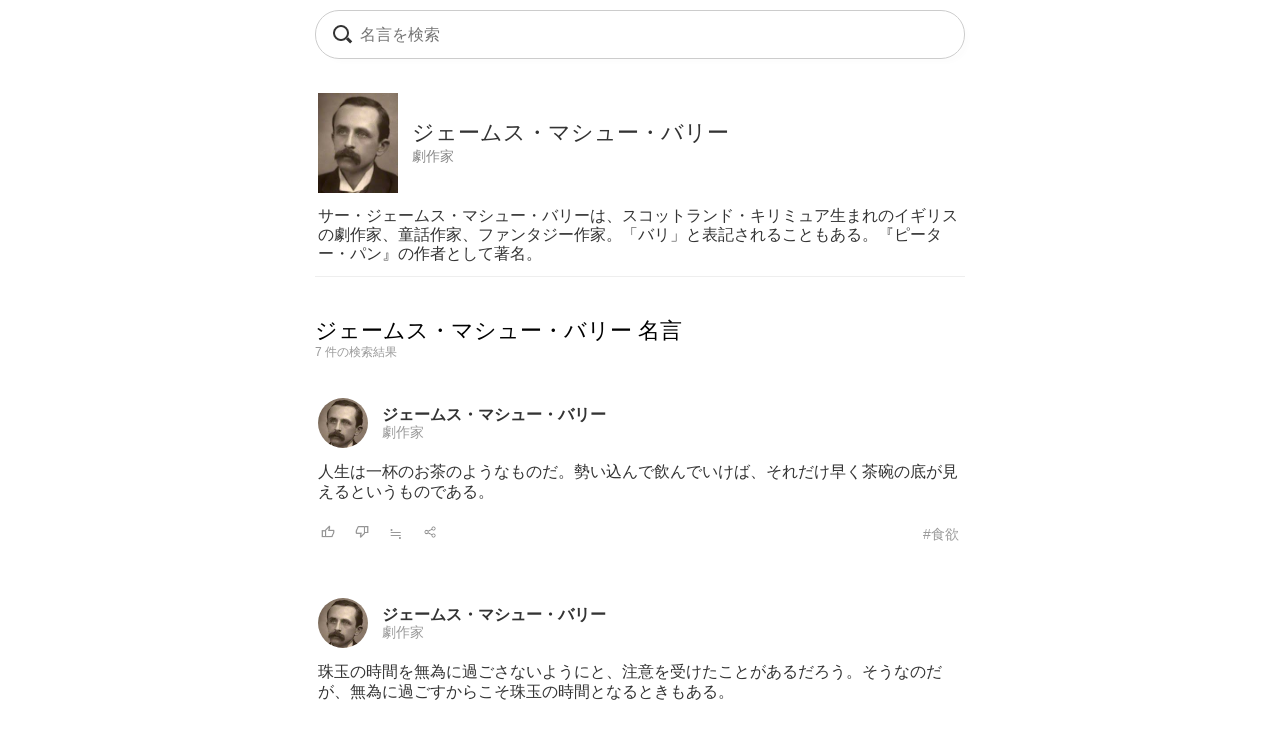

--- FILE ---
content_type: text/html; charset=UTF-8
request_url: https://todays-list.com/i/?q=/%E3%82%B8%E3%82%A7%E3%83%BC%E3%83%A0%E3%82%B9%E3%83%BB%E3%83%9E%E3%82%B7%E3%83%A5%E3%83%BC%E3%83%BB%E3%83%90%E3%83%AA%E3%83%BC/1/1/
body_size: 4830
content:
<!DOCTYPE html>
<html>
<head>
<meta http-equiv="Content-Type" content="text/html; charset=UTF-8">
<meta name="viewport" content="width=device-width, initial-scale=1.0, user-scalable=0, minimum-scale=1.0, maximum-scale=1.0">
<meta name="apple-mobile-web-app-capable" content="yes">
<meta name="apple-mobile-web-app-status-bar-style" content="black">
<META NAME="keywords" CONTENT="名言">
<link rel="shortcut icon" href="../jpico.ico">
<link rel="apple-touch-icon-precomposed" href="../a_icon.png"> 
<link rel="stylesheet" href="./style.css?v1.20" type="text/css" media="all">
<link rel="stylesheet" href="./style2.css?v1.10" type="text/css" media="all">
<script type="text/javascript" src="./search.js?v3.0"></script>
<script type="text/javascript" src="ajax2.js?v3.0"></script>
<script data-ad-client="ca-pub-6832291368432141" async src="https://pagead2.googlesyndication.com/pagead/js/adsbygoogle.js"></script>
</head>

<body>

<nav>
<div style="position:fixed;top:10px;left:0px;display:block;z-index:10;width:100%;padding:0px;">

 <table align='center' id='sbox' class='onqbox' style='border-collapse:separate;border-radius:26px;overflow:hidden;border:1px solid #ccc;!box-shadow:0px 5px 5px -5px rgba(0,0,0,0.5);background:rgba(255,255,255,0.85);backdrop-filter:blur(2px);'><tr>
 <td style='width:30px;position: relative; !background:#fff;'>
 <span class="searchForm-submit" style='left:5px;' onclick='document.form1.q.focus();'></span>
 </td>

 <td align='center' style='padding:3px 3px 3px 3px; !background:#fff;'>
  <form name='form1' onsubmit='return false;' style='margin:0px;padding:0px;'>
  <input type='text' name='q' value='' class='withicon' style='margin:0px;border-radius:0px;background:rgba(255,255,255,0.0);padding:5px 0px 5px 0px;background-position: 1px center;color: #333; width:100%;!box-shadow:2px 5px 5px -2px rgba(0,0,0,0.0);' onkeydown='return checkKeyDown(event.key)' id='text_a' placeholder='名言を検索' onkeyup='wd(event.key)' onBlur='offw()'>
  </form>
   <span id='no_spk' style='display:none;color:#777;background:#fff;padding:3px 8px 3px 8px;border-radius:100px;position:absolute;top:6px;right:7px;cursor:pointer;font-size:14px;border:1px solid #ccc;' onclick='location.href="../ai/";'>会話で検索</span>
   <div id='spk' style='display:none;position:absolute;top:16px;right:18px;cursor:pointer;'><div class="microphone" id="start-btn" style="top:-5px;left:5px;cursor:pointer;"></div></div>
 </td>

 <td id='tdd' style='width:1px;'>
   <span id='delb' style='padding:0px 5px 0px 5px;font-weight:normal;font-size:18px;cursor:pointer;color:#aaa;display:none;' onclick='del()'>×</dspan>
 </td>

 </tr>

 <tr>
 <td colspan='3'>   
 <div id='ins_src' style='font-size:14px;color:#999;'></div>
 </td>
 </tr>

 </table>


</div>


 <div id="alert" class="alt_load" style="position:fixed; margin:0px; padding:0px;height:120%;width:100%;display:none;top:0px;left:0px;z-index:50;background:rgba(0,0,0,0.7);" onclick="reset();"></div>

 <div style='position:fixed;top:50%;left:50%;transform: translate(-50%, -50%);text-align:left;padding:20px;margin:0px auto 0px auto;background:#fff;border-radius:10px;z-index:60;display:none;' id='txt1'>
  <div style="position: relative;">
  <div id="txt2">
  <div class="microphone2" style="font-size:24px;top:18px;left:14px;"></div>
  <!--音声検索--><span id='status' style='font-size:14px;color:#999;padding-left:46px;'></span>
  </div>
  <div style="margin:15px 0px 15px 0px;" id="txt3">
  <span id='result-div'></span>
  </div>
  <div style="position: absolute;top:-12px;right:-6px;font-size:26px;cursor:pointer;" id="stop-btn">×</div>
  </div>
 </div>
 <script type="text/javascript" src="./function_spk.js" async></script>

</nav>



<meta property='og:image' content='./img/2dd693c9ac3b3ec48461f5477630d0a4.jpg'>
<table class='alink' style='border-bottom:1px solid #eee;border-top:0px solid #eee;padding:10px 0px 10px 0px;;margin:0px 0px 40px 0px;line-height:1.2;color:#333;font-size:px;background:#fff;width:100%;'><tr><td style='width:90px;'><span class='cut1'><img src='./img/2dd693c9ac3b3ec48461f5477630d0a4.jpg' class='cut2' style='margin:0px 15px 15px 0px;'></span></td><td style='text-align:left;'><div id='f0' style='color:#333;'>ジェームス・マシュー・バリー<div class='alink'><a href='./?q=/%E5%8A%87%E4%BD%9C%E5%AE%B6/1/10/' id='f3'>劇作家</a></div></div></td></tr><tr><td colspan='2' style='padding-top:10px;'>サー・ジェームス・マシュー・バリーは、スコットランド・キリミュア生まれのイギリスの劇作家、童話作家、ファンタジー作家。「バリ」と表記されることもある。『ピーター・パン』の作者として著名。</td></tr></table><h1 class='nlink' id='f0' style='font-weight:normal;'>ジェームス・マシュー・バリー 名言</h1><title>ジェームス・マシュー・バリー 名言</title><script>document.title='ジェームス・マシュー・バリー 名言';</script><div style='font-size:12px;color:#999;margin:0px 0px 30px 0px;'>7 件の検索結果</div><table class='alink' style='margin-bottom:20px;padding:5px 0px 20px 0px;width:100%;border-bottom:0px solid #eee;'><tr><td style='width:55px;'><span class='cut'><a href='./?q=/%E3%82%B8%E3%82%A7%E3%83%BC%E3%83%A0%E3%82%B9%E3%83%BB%E3%83%9E%E3%82%B7%E3%83%A5%E3%83%BC%E3%83%BB%E3%83%90%E3%83%AA%E3%83%BC/1/1/'><img src='./img/2dd693c9ac3b3ec48461f5477630d0a4.jpg' class='cut_image' style='padding-right:5px;border:none;'></a></span></td><td style='line-height:1.1;' id='mg2_0'></td></tr><tr><td colspan='2'><div id='f2' style='line-height:1.3;margin:10px 0px 10px 0px;'>人生は一杯のお茶のようなものだ。勢い込ん<span id='mg1_0'>...</span></div></td></tr><tr><td colspan='2'><table id='f3' style='width:100%;padding:5px 0px 0px 0px;'><tr><td style='width:30px;'><span id='like_0'><a href='javascript:void(0)' onclick='vote("ubehdaOm_0")' id='f2' title='高評価'><img src='./good.png' style='height:14px;border:none;'></a></span></td><td style='width:30px;'><span id='bad_0'><a href='javascript:void(0)' onclick='bad("ubehdaOm_0")' id='f2' title='低評価'><img src='./bad.png' style='height:14px;border:none;'></a></span></td><td style='width:30px;'><span onclick='location.href="./?q=/ubehdaOm/1/4/"' id='f2' style='color:#999;cursor:pointer;'>≒</span></td><td style='width:30px;'><span onclick='location.href="./+/?id=ubehdaOm"' id='f2' style='color:#999;cursor:pointer;'><img src='./zoom.png' style='height:14px;border:none;'></span></td><td align='right'><a href='./?q=/%E3%82%B8%E3%82%A7%E3%83%BC%E3%83%A0%E3%82%B9%E3%83%BB%E3%83%9E%E3%82%B7%E3%83%A5%E3%83%BC%E3%83%BB%E3%83%90%E3%83%AA%E3%83%BC%3A%E9%A3%9F%E6%AC%B2/1/6/' id='f3' style='color:#999;font-weight:normal;'>#食欲</a></td></tr></table></td></tr></table><table class='alink' style='margin-bottom:20px;padding:5px 0px 20px 0px;width:100%;border-bottom:0px solid #eee;'><tr><td style='width:55px;'><span class='cut'><a href='./?q=/%E3%82%B8%E3%82%A7%E3%83%BC%E3%83%A0%E3%82%B9%E3%83%BB%E3%83%9E%E3%82%B7%E3%83%A5%E3%83%BC%E3%83%BB%E3%83%90%E3%83%AA%E3%83%BC/1/1/'><img src='./img/2dd693c9ac3b3ec48461f5477630d0a4.jpg' class='cut_image' style='padding-right:5px;border:none;'></a></span></td><td style='line-height:1.1;' id='mg2_1'></td></tr><tr><td colspan='2'><div id='f2' style='line-height:1.3;margin:10px 0px 10px 0px;'>珠玉の時間を無為に過ごさないようにと、注<span id='mg1_1'>...</span></div></td></tr><tr><td colspan='2'><table id='f3' style='width:100%;padding:5px 0px 0px 0px;'><tr><td style='width:30px;'><span id='like_1'><a href='javascript:void(0)' onclick='vote("ubegrmcp_1")' id='f2' title='高評価'><img src='./good.png' style='height:14px;border:none;'></a></span></td><td style='width:30px;'><span id='bad_1'><a href='javascript:void(0)' onclick='bad("ubegrmcp_1")' id='f2' title='低評価'><img src='./bad.png' style='height:14px;border:none;'></a></span></td><td style='width:30px;'><span onclick='location.href="./?q=/ubegrmcp/1/4/"' id='f2' style='color:#999;cursor:pointer;'>≒</span></td><td style='width:30px;'><span onclick='location.href="./+/?id=ubegrmcp"' id='f2' style='color:#999;cursor:pointer;'><img src='./zoom.png' style='height:14px;border:none;'></span></td><td align='right'><a href='./?q=/%E3%82%B8%E3%82%A7%E3%83%BC%E3%83%A0%E3%82%B9%E3%83%BB%E3%83%9E%E3%82%B7%E3%83%A5%E3%83%BC%E3%83%BB%E3%83%90%E3%83%AA%E3%83%BC%3A%E6%99%82%E9%96%93/1/6/' id='f3' style='color:#999;font-weight:normal;'>#時間</a></td></tr></table></td></tr></table><table class='alink' style='margin-bottom:20px;padding:5px 0px 20px 0px;width:100%;border-bottom:0px solid #eee;'><tr><td style='width:55px;'><span class='cut'><a href='./?q=/%E3%82%B8%E3%82%A7%E3%83%BC%E3%83%A0%E3%82%B9%E3%83%BB%E3%83%9E%E3%82%B7%E3%83%A5%E3%83%BC%E3%83%BB%E3%83%90%E3%83%AA%E3%83%BC/1/1/'><img src='./img/2dd693c9ac3b3ec48461f5477630d0a4.jpg' class='cut_image' style='padding-right:5px;border:none;'></a></span></td><td style='line-height:1.1;' id='mg2_2'></td></tr><tr><td colspan='2'><div id='f2' style='line-height:1.3;margin:10px 0px 10px 0px;'>絵画であれ、いかなる美術においてであれ、<span id='mg1_2'>...</span></div></td></tr><tr><td colspan='2'><table id='f3' style='width:100%;padding:5px 0px 0px 0px;'><tr><td style='width:30px;'><span id='like_2'><a href='javascript:void(0)' onclick='vote("cbfd_2")' id='f2' title='高評価'><img src='./good.png' style='height:14px;border:none;'></a></span></td><td style='width:30px;'><span id='bad_2'><a href='javascript:void(0)' onclick='bad("cbfd_2")' id='f2' title='低評価'><img src='./bad.png' style='height:14px;border:none;'></a></span></td><td style='width:30px;'><span onclick='location.href="./?q=/cbfd/1/4/"' id='f2' style='color:#999;cursor:pointer;'>≒</span></td><td style='width:30px;'><span onclick='location.href="./+/?id=cbfd"' id='f2' style='color:#999;cursor:pointer;'><img src='./zoom.png' style='height:14px;border:none;'></span></td><td align='right'><a href='./?q=/%E3%82%B8%E3%82%A7%E3%83%BC%E3%83%A0%E3%82%B9%E3%83%BB%E3%83%9E%E3%82%B7%E3%83%A5%E3%83%BC%E3%83%BB%E3%83%90%E3%83%AA%E3%83%BC%3A%E7%9D%A1%E7%9C%A0/1/6/' id='f3' style='color:#999;font-weight:normal;'>#睡眠</a></td></tr></table></td></tr></table><table class='alink' style='margin-bottom:20px;padding:5px 0px 20px 0px;width:100%;border-bottom:0px solid #eee;'><tr><td style='width:55px;'><span class='cut'><a href='./?q=/%E3%82%B8%E3%82%A7%E3%83%BC%E3%83%A0%E3%82%B9%E3%83%BB%E3%83%9E%E3%82%B7%E3%83%A5%E3%83%BC%E3%83%BB%E3%83%90%E3%83%AA%E3%83%BC/1/1/'><img src='./img/2dd693c9ac3b3ec48461f5477630d0a4.jpg' class='cut_image' style='padding-right:5px;border:none;'></a></span></td><td style='line-height:1.1;' id='mg2_3'></td></tr><tr><td colspan='2'><div id='f2' style='line-height:1.3;margin:10px 0px 10px 0px;'>幸福の秘訣は、自分がやりたいことをするの<span id='mg1_3'>...</span></div></td></tr><tr><td colspan='2'><table id='f3' style='width:100%;padding:5px 0px 0px 0px;'><tr><td style='width:30px;'><span id='like_3'><a href='javascript:void(0)' onclick='vote("bjbe_3")' id='f2' title='高評価'><img src='./good.png' style='height:14px;border:none;'></a></span></td><td style='width:30px;'><span id='bad_3'><a href='javascript:void(0)' onclick='bad("bjbe_3")' id='f2' title='低評価'><img src='./bad.png' style='height:14px;border:none;'></a></span></td><td style='width:30px;'><span onclick='location.href="./?q=/bjbe/1/4/"' id='f2' style='color:#999;cursor:pointer;'>≒</span></td><td style='width:30px;'><span onclick='location.href="./+/?id=bjbe"' id='f2' style='color:#999;cursor:pointer;'><img src='./zoom.png' style='height:14px;border:none;'></span></td><td align='right'><a href='./?q=/%E3%82%B8%E3%82%A7%E3%83%BC%E3%83%A0%E3%82%B9%E3%83%BB%E3%83%9E%E3%82%B7%E3%83%A5%E3%83%BC%E3%83%BB%E3%83%90%E3%83%AA%E3%83%BC%3A%E5%B9%B8%E7%A6%8F/1/6/' id='f3' style='color:#999;font-weight:normal;'>#幸福</a></td></tr></table></td></tr></table><table class='alink' style='margin-bottom:20px;padding:5px 0px 20px 0px;width:100%;border-bottom:0px solid #eee;'><tr><td style='width:55px;'><span class='cut'><a href='./?q=/%E3%82%B8%E3%82%A7%E3%83%BC%E3%83%A0%E3%82%B9%E3%83%BB%E3%83%9E%E3%82%B7%E3%83%A5%E3%83%BC%E3%83%BB%E3%83%90%E3%83%AA%E3%83%BC/1/1/'><img src='./img/2dd693c9ac3b3ec48461f5477630d0a4.jpg' class='cut_image' style='padding-right:5px;border:none;'></a></span></td><td style='line-height:1.1;' id='mg2_4'></td></tr><tr><td colspan='2'><div id='f2' style='line-height:1.3;margin:10px 0px 10px 0px;'>神は、人生の12月に、6月のばらを咲かせ<span id='mg1_4'>...</span></div></td></tr><tr><td colspan='2'><table id='f3' style='width:100%;padding:5px 0px 0px 0px;'><tr><td style='width:30px;'><span id='like_4'><a href='javascript:void(0)' onclick='vote("cbfe_4")' id='f2' title='高評価'><img src='./good.png' style='height:14px;border:none;'></a></span></td><td style='width:30px;'><span id='bad_4'><a href='javascript:void(0)' onclick='bad("cbfe_4")' id='f2' title='低評価'><img src='./bad.png' style='height:14px;border:none;'></a></span></td><td style='width:30px;'><span onclick='location.href="./?q=/cbfe/1/4/"' id='f2' style='color:#999;cursor:pointer;'>≒</span></td><td style='width:30px;'><span onclick='location.href="./+/?id=cbfe"' id='f2' style='color:#999;cursor:pointer;'><img src='./zoom.png' style='height:14px;border:none;'></span></td><td align='right'><a href='./?q=/%E3%82%B8%E3%82%A7%E3%83%BC%E3%83%A0%E3%82%B9%E3%83%BB%E3%83%9E%E3%82%B7%E3%83%A5%E3%83%BC%E3%83%BB%E3%83%90%E3%83%AA%E3%83%BC%3A%E4%BA%BA%E7%94%9F/1/6/' id='f3' style='color:#999;font-weight:normal;'>#人生</a></td></tr></table></td></tr></table><table class='alink' style='margin-bottom:20px;padding:5px 0px 20px 0px;width:100%;border-bottom:0px solid #eee;'><tr><td style='width:55px;'><span class='cut'><a href='./?q=/%E3%82%B8%E3%82%A7%E3%83%BC%E3%83%A0%E3%82%B9%E3%83%BB%E3%83%9E%E3%82%B7%E3%83%A5%E3%83%BC%E3%83%BB%E3%83%90%E3%83%AA%E3%83%BC/1/1/'><img src='./img/2dd693c9ac3b3ec48461f5477630d0a4.jpg' class='cut_image' style='padding-right:5px;border:none;'></a></span></td><td style='line-height:1.1;' id='mg2_5'></td></tr><tr><td colspan='2'><div id='f2' style='line-height:1.3;margin:10px 0px 10px 0px;'>強く願えば夢は必ず実現する。欲しいものの<span id='mg1_5'>...</span></div></td></tr><tr><td colspan='2'><table id='f3' style='width:100%;padding:5px 0px 0px 0px;'><tr><td style='width:30px;'><span id='like_5'><a href='javascript:void(0)' onclick='vote("ubehdaOc_5")' id='f2' title='高評価'><img src='./good.png' style='height:14px;border:none;'></a></span></td><td style='width:30px;'><span id='bad_5'><a href='javascript:void(0)' onclick='bad("ubehdaOc_5")' id='f2' title='低評価'><img src='./bad.png' style='height:14px;border:none;'></a></span></td><td style='width:30px;'><span onclick='location.href="./?q=/ubehdaOc/1/4/"' id='f2' style='color:#999;cursor:pointer;'>≒</span></td><td style='width:30px;'><span onclick='location.href="./+/?id=ubehdaOc"' id='f2' style='color:#999;cursor:pointer;'><img src='./zoom.png' style='height:14px;border:none;'></span></td><td align='right'><a href='./?q=/%E3%82%B8%E3%82%A7%E3%83%BC%E3%83%A0%E3%82%B9%E3%83%BB%E3%83%9E%E3%82%B7%E3%83%A5%E3%83%BC%E3%83%BB%E3%83%90%E3%83%AA%E3%83%BC%3A%E5%8B%87%E6%B0%97/1/6/' id='f3' style='color:#999;font-weight:normal;'>#勇気</a></td></tr></table></td></tr></table><table class='alink' style='margin-bottom:20px;padding:5px 0px 20px 0px;width:100%;border-bottom:0px solid #eee;'><tr><td style='width:55px;'><span class='cut'><a href='./?q=/%E3%82%B8%E3%82%A7%E3%83%BC%E3%83%A0%E3%82%B9%E3%83%BB%E3%83%9E%E3%82%B7%E3%83%A5%E3%83%BC%E3%83%BB%E3%83%90%E3%83%AA%E3%83%BC/1/1/'><img src='./img/2dd693c9ac3b3ec48461f5477630d0a4.jpg' class='cut_image' style='padding-right:5px;border:none;'></a></span></td><td style='line-height:1.1;' id='mg2_6'></td></tr><tr><td colspan='2'><div id='f2' style='line-height:1.3;margin:10px 0px 10px 0px;'>一番役立たずなのは、何年もの間、決して変<span id='mg1_6'>...</span></div></td></tr><tr><td colspan='2'><table id='f3' style='width:100%;padding:5px 0px 0px 0px;'><tr><td style='width:30px;'><span id='like_6'><a href='javascript:void(0)' onclick='vote("ucafjhbaac_6")' id='f2' title='高評価'><img src='./good.png' style='height:14px;border:none;'></a></span></td><td style='width:30px;'><span id='bad_6'><a href='javascript:void(0)' onclick='bad("ucafjhbaac_6")' id='f2' title='低評価'><img src='./bad.png' style='height:14px;border:none;'></a></span></td><td style='width:30px;'><span onclick='location.href="./?q=/ucafjhbaac/1/4/"' id='f2' style='color:#999;cursor:pointer;'>≒</span></td><td style='width:30px;'><span onclick='location.href="./+/?id=ucafjhbaac"' id='f2' style='color:#999;cursor:pointer;'><img src='./zoom.png' style='height:14px;border:none;'></span></td><td align='right'><a href='./?q=/%E3%82%B8%E3%82%A7%E3%83%BC%E3%83%A0%E3%82%B9%E3%83%BB%E3%83%9E%E3%82%B7%E3%83%A5%E3%83%BC%E3%83%BB%E3%83%90%E3%83%AA%E3%83%BC%3A%E5%87%A6%E4%B8%96/1/6/' id='f3' style='color:#999;font-weight:normal;'>#処世</a></td></tr></table></td></tr></table>

<meta name='Description' content='人生は一杯のお茶のようなものだ。勢い込んで飲んでいけば、それ...'>

<div class='alink' style='margin:30px 5px 50px 5px;'><a href='https://www.amazon.co.jp/%E3%82%B8%E3%82%A7%E3%83%BC%E3%83%A0%E3%82%B9%E3%83%BB%E3%83%9E%E3%82%B7%E3%83%A5%E3%83%BC%E3%83%BB%E3%83%90%E3%83%AA%E3%83%BC-%E6%9C%AC/s?rh=n:465392,k:%E3%82%B8%E3%82%A7%E3%83%BC%E3%83%A0%E3%82%B9%E3%83%BB%E3%83%9E%E3%82%B7%E3%83%A5%E3%83%BC%E3%83%BB%E3%83%90%E3%83%AA%E3%83%BC/&tag=lkf-22' rel='noopener noreferrer' id='f2'>→「バリー」の本を見る <img src='./amazon.png' style='height:12px;border:none;'></a></div><div class='nlink' align='center' style='margin:30px 0px 70px 0px;'><span style='color:#ccc;'>1</span>　</div><div style='padding:5px 5px 10px 5px;'><div style='border-top:0px solid #eee;border-bottom:0px solid #eee;padding:5px 0px 10px 0px;margin:0px 0px 0px 0px;'><div style='font-size:12px;color:#333;padding:0px 0px 5px 0px;text-align:left;'>関連キーワード</div><div class='alink' style='text-align:left;'><a href='./?q=/%E4%BA%BA%E7%94%9F/1/2/' id='f2'>人生</a>　<a href='./?q=/%E6%99%82%E9%96%93/1/2/' id='f2'>時間</a>　<a href='./?q=/%E7%84%A1%E7%82%BA/1/2/' id='f2'>無為</a>　<a href='./?q=/%E8%87%AA%E5%88%86/1/2/' id='f2'>自分</a>　<a href='./?q=/%E4%B8%80%E6%9D%AF/1/2/' id='f2'>一杯</a>　<a href='./?q=/%E4%BD%95%E5%B9%B4/1/2/' id='f2'>何年</a>　</div></div></div><div style='padding:20px 5px 10px 5px;'><div style='border-top:0px solid #eee;border-bottom:0px solid #eee;padding:5px 0px 10px 0px;margin:0px 0px 0px 0px;'><div style='font-size:12px;color:#333;padding:0px 0px 5px 0px;text-align:left;'>話題キーワード</div><div class='alink' style='text-align:left;'><a href='./?q=/%E6%95%99%E8%82%B2/1/2/' id='f2'>教育</a>　<a href='./?q=/%E4%BB%95%E4%BA%8B/1/2/' id='f2'>仕事</a>　<a href='./?q=/%E6%9C%AA%E6%9D%A5/1/2/' id='f2'>未来</a>　<a href='./?q=/%E8%A6%9A%E6%82%9F/1/2/' id='f2'>覚悟</a>　<a href='./?q=/%E6%B2%88%E9%BB%99/1/2/' id='f2'>沈黙</a>　<a href='./?q=/%E7%9B%AE%E7%9A%84/1/2/' id='f2'>目的</a>　</div></div></div><div !class='cls1' style='padding:20px 5px 10px 5px;'><div style='border-top:0px solid #eee;border-bottom:0px solid #eee;padding:0px 0px 0px 0px;margin:0px 0px 0px 0px;'><div style='font-size:12px;color:#333;padding:0px 0px 5px 0px;text-align:left;'>人名キーワード</div><div class='alink' style='text-align:left;line-height:1.8;'><a href='./?q=/%E6%9D%91%E4%B8%8A%E6%98%A5%E6%A8%B9/1/1/' id='f2'>村上春樹</a><br><a href='./?q=/%E3%83%95%E3%83%A9%E3%83%B3%E3%82%BD%E3%83%AF%E3%83%BC%E3%82%BA%E3%83%BB%E3%82%B5%E3%82%AC%E3%83%B3/1/1/' id='f2'>フランソワーズ・サガン</a><br><a href='./?q=/%E3%83%95%E3%83%AA%E3%83%BC%E3%83%89%E3%83%AA%E3%83%92%E3%83%BB%E3%83%95%E3%82%A9%E3%83%B3%E3%83%BB%E3%82%B7%E3%83%A9%E3%83%BC/1/1/' id='f2'>フリードリヒ・フォン・シラー</a><br><a href='./?q=/%E3%82%AB%E3%83%AB%E3%83%93%E3%83%B3%E3%83%BB%E3%82%AF%E3%83%BC%E3%83%AA%E3%83%83%E3%82%B8/1/1/' id='f2'>カルビン・クーリッジ</a><br><a href='./?q=/%E3%82%A2%E3%82%A4%E3%83%AA%E3%83%BC%E3%83%B3%E3%83%BB%E3%82%AD%E3%83%A3%E3%83%87%E3%82%A3/1/1/' id='f2'>アイリーン・キャディ</a><br><a href='./?q=/%E3%83%9E%E3%82%A4%E3%82%B1%E3%83%AB%E3%83%BB%E3%82%B8%E3%83%A3%E3%82%AF%E3%82%BD%E3%83%B3/1/1/' id='f2'>マイケル・ジャクソン</a><br><a href='./?q=/%E3%83%A9%E3%83%BB%E3%83%AD%E3%82%B7%E3%83%A5%E3%83%95%E3%82%B3%E3%83%BC/1/1/' id='f2'>ラ・ロシュフコー</a><br><a href='./?q=/%E3%83%9E%E3%83%AB%E3%82%B3%E3%83%A0%E3%83%BBX/1/1/' id='f2'>マルコム・X</a><br><a href='./?q=/%E5%A4%8F%E7%9B%AE%E6%BC%B1%E7%9F%B3/1/1/' id='f2'>夏目漱石</a><br><a href='./?q=/%E3%82%A6%E3%82%A3%E3%83%B3%E3%82%B9%E3%83%88%E3%83%B3%E3%83%BB%E3%83%81%E3%83%A3%E3%83%BC%E3%83%81%E3%83%AB/1/1/' id='f2'>ウィンストン・チャーチル</a><br></div></div></div><div class='blink' style='border-top:1px solid #ddd;border-bottom:1px solid #ddd;margin:30px 0px 30px 0px;padding:10px 0px 10px 0px;text-align:left;'><a href='./'>名言検索</a> &rsaquo; <a href='./sitemap#c'>職業索引</a> &rsaquo; <a href='?q=/%E5%8A%87%E4%BD%9C%E5%AE%B6/1/10/'>劇作家</a> &rsaquo; ジェームス・マシュー・バリー</div></td></tr></table><script>wid='ubehdaOm ubegrmcp cbfd bjbe cbfe ubehdaOc ucafjhbaac ';</script>


<footer>
 <div class="blink" style="text-align:center;margin:20px 0px 0px 0px;">
  <div style="margin:20px 0px 20px 0px;"><a href="./?q=/_/_/20/">人気</a>　<a href="./#category">主題</a>　<!--<a href="./entry/">投稿</a>　--><!--<a href="../ai/">名言AI</a>　--><a href="./sitemap">索引</a>　<a href="./info">規約</a>　<a href="../privacy">プライバシー</a></div><a href="./" style="font-family:Verdana,'Droid Sans','Meiryo',sans-serif;">&copy; 2026 星霜の名言集</a>
 </div>
</footer>

<span id="c_save"></span>
<script>if(window.location.search) dataSave();</script>
</body>
</html>

--- FILE ---
content_type: text/html; charset=UTF-8
request_url: https://todays-list.com/i/search_.php?q=ubehdaOm%20ubegrmcp%20cbfd%20bjbe%20cbfe%20ubehdaOc%20ucafjhbaac
body_size: 582
content:
で飲んでいけば、それだけ早く茶碗の底が見えるというものである。,<a href='./?q=/%E3%82%B8%E3%82%A7%E3%83%BC%E3%83%A0%E3%82%B9%E3%83%BB%E3%83%9E%E3%82%B7%E3%83%A5%E3%83%BC%E3%83%BB%E3%83%90%E3%83%AA%E3%83%BC/1/1/' id='f2' style='font-weight:bold;color:#333;'>ジェームス・マシュー・バリー</a><br><a href='./?q=/%E5%8A%87%E4%BD%9C%E5%AE%B6/1/10/' id='f3' style='color:#999;'>劇作家</a>,意を受けたことがあるだろう。そうなのだが、無為に過ごすからこそ珠玉の時間となるときもある。,<a href='./?q=/%E3%82%B8%E3%82%A7%E3%83%BC%E3%83%A0%E3%82%B9%E3%83%BB%E3%83%9E%E3%82%B7%E3%83%A5%E3%83%BC%E3%83%BB%E3%83%90%E3%83%AA%E3%83%BC/1/1/' id='f2' style='font-weight:bold;color:#333;'>ジェームス・マシュー・バリー</a><br><a href='./?q=/%E5%8A%87%E4%BD%9C%E5%AE%B6/1/10/' id='f3' style='color:#999;'>劇作家</a>,ほかに秀でようと決意した者は、起きた瞬間から寝るまで、心のすべてを一つの対象物に集中させねばならない。,<a href='./?q=/%E3%82%B8%E3%82%A7%E3%83%BC%E3%83%A0%E3%82%B9%E3%83%BB%E3%83%9E%E3%82%B7%E3%83%A5%E3%83%BC%E3%83%BB%E3%83%90%E3%83%AA%E3%83%BC/1/1/' id='f2' style='font-weight:bold;color:#333;'>ジェームス・マシュー・バリー</a><br><a href='./?q=/%E5%8A%87%E4%BD%9C%E5%AE%B6/1/10/' id='f3' style='color:#999;'>劇作家</a>,ではなく、自分がやるべきことを好きになることだ。,<a href='./?q=/%E3%82%B8%E3%82%A7%E3%83%BC%E3%83%A0%E3%82%B9%E3%83%BB%E3%83%9E%E3%82%B7%E3%83%A5%E3%83%BC%E3%83%BB%E3%83%90%E3%83%AA%E3%83%BC/1/1/' id='f2' style='font-weight:bold;color:#333;'>ジェームス・マシュー・バリー</a><br><a href='./?q=/%E5%8A%87%E4%BD%9C%E5%AE%B6/1/10/' id='f3' style='color:#999;'>劇作家</a>,ることができるよう、思い出を与えられた。,<a href='./?q=/%E3%82%B8%E3%82%A7%E3%83%BC%E3%83%A0%E3%82%B9%E3%83%BB%E3%83%9E%E3%82%B7%E3%83%A5%E3%83%BC%E3%83%BB%E3%83%90%E3%83%AA%E3%83%BC/1/1/' id='f2' style='font-weight:bold;color:#333;'>ジェームス・マシュー・バリー</a><br><a href='./?q=/%E5%8A%87%E4%BD%9C%E5%AE%B6/1/10/' id='f3' style='color:#999;'>劇作家</a>,ためにすべてを犠牲にすれば、どんなものでも手に入る。,<a href='./?q=/%E3%82%B8%E3%82%A7%E3%83%BC%E3%83%A0%E3%82%B9%E3%83%BB%E3%83%9E%E3%82%B7%E3%83%A5%E3%83%BC%E3%83%BB%E3%83%90%E3%83%AA%E3%83%BC/1/1/' id='f2' style='font-weight:bold;color:#333;'>ジェームス・マシュー・バリー</a><br><a href='./?q=/%E5%8A%87%E4%BD%9C%E5%AE%B6/1/10/' id='f3' style='color:#999;'>劇作家</a>,わらずにいる者たちだ。,<a href='./?q=/%E3%82%B8%E3%82%A7%E3%83%BC%E3%83%A0%E3%82%B9%E3%83%BB%E3%83%9E%E3%82%B7%E3%83%A5%E3%83%BC%E3%83%BB%E3%83%90%E3%83%AA%E3%83%BC/1/1/' id='f2' style='font-weight:bold;color:#333;'>ジェームス・マシュー・バリー</a><br><a href='./?q=/%E5%8A%87%E4%BD%9C%E5%AE%B6/1/10/' id='f3' style='color:#999;'>劇作家</a>

--- FILE ---
content_type: text/html; charset=utf-8
request_url: https://www.google.com/recaptcha/api2/aframe
body_size: 259
content:
<!DOCTYPE HTML><html><head><meta http-equiv="content-type" content="text/html; charset=UTF-8"></head><body><script nonce="LvrTFNdKfYq9KXIbXc78vw">/** Anti-fraud and anti-abuse applications only. See google.com/recaptcha */ try{var clients={'sodar':'https://pagead2.googlesyndication.com/pagead/sodar?'};window.addEventListener("message",function(a){try{if(a.source===window.parent){var b=JSON.parse(a.data);var c=clients[b['id']];if(c){var d=document.createElement('img');d.src=c+b['params']+'&rc='+(localStorage.getItem("rc::a")?sessionStorage.getItem("rc::b"):"");window.document.body.appendChild(d);sessionStorage.setItem("rc::e",parseInt(sessionStorage.getItem("rc::e")||0)+1);localStorage.setItem("rc::h",'1769009839723');}}}catch(b){}});window.parent.postMessage("_grecaptcha_ready", "*");}catch(b){}</script></body></html>